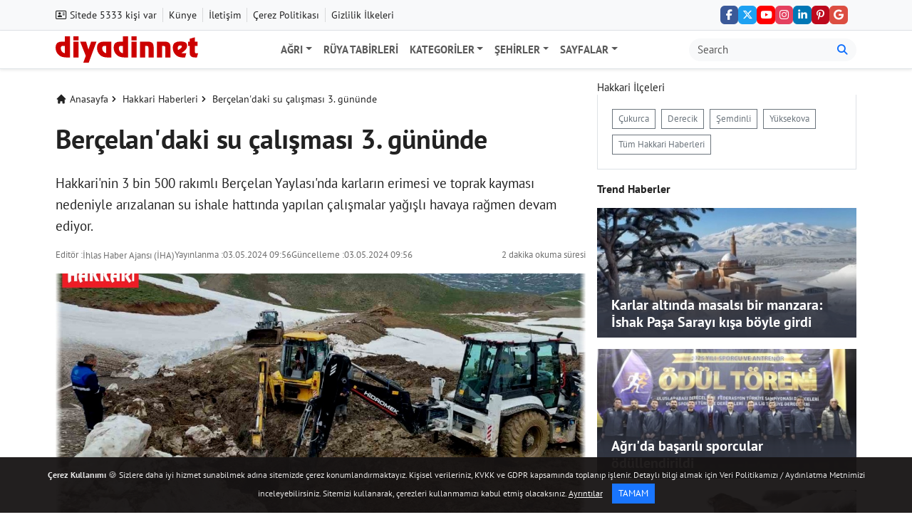

--- FILE ---
content_type: text/html; charset=UTF-8
request_url: https://www.diyadinnet.com/bercelan-daki-su-calismasi-3-gununde-h313513/
body_size: 10627
content:
<!DOCTYPE html>
<html lang="tr">
<head>
<!-- Gerekli meta etiketleri -->
<meta http-equiv="X-UA-Compatible" content="IE=edge"/>
<meta http-equiv="Content-Type" content="text/html; charset=UTF-8"/>
<meta charset="utf-8"/>
<meta name="viewport" content="width=device-width, initial-scale=1"/>
<meta name='robots' content='index, follow, max-image-preview:large, max-snippet:-1, max-video-preview:-1' />
<title>Berçelan'daki su çalışması 3. gününde - Hakkari Haberleri</title>
<meta name="theme-color" content="#ee1c24"/>
<meta name="mobile-web-app-capable" content="yes"/>
<meta name="msapplication-starturl" content="https://www.diyadinnet.com"/>
<meta name="google-site-verification" content="VVS4Crzg2e-7Op_ZHfyIPgg9-e-zhj275Q8YPmlWrAY"/>
<meta name="description" content="Hakkari&#039;nin 3 bin 500 rakımlı Berçelan Yaylası&#039;nda karların erimesi ve toprak kayması nedeniyle arızalanan su ishale hattında yapılan çalışmalar yağışlı havaya rağmen devam ediyor."/>
<link rel="canonical" href="https://www.diyadinnet.com/bercelan-daki-su-calismasi-3-gununde-h313513/"/>
<link rel="amphtml" href="https://www.diyadinnet.com/amp/bercelan-daki-su-calismasi-3-gununde-h313513/"/>
<meta property="og:locale" content="tr_TR"/>
<meta property="og:type" content="article"/>
<meta property="og:title" content="Berçelan&#039;daki su çalışması 3. gününde - Hakkari Haberleri"/>
<meta property="og:description" content="Hakkari&#039;nin 3 bin 500 rakımlı Berçelan Yaylası&#039;nda karların erimesi ve toprak kayması nedeniyle arızalanan su ishale hattında yapılan çalışmalar yağışlı havaya rağmen devam ediyor."/>
<meta property="og:url" content="https://www.diyadinnet.com/bercelan-daki-su-calismasi-3-gununde-h313513/"/>
<meta property="og:site_name" content="Diyadinnet"/>
<meta property="article:publisher" content="https://www.facebook.com/diyadinnetcom"/>
<meta property="article:published_time" content="2024-05-03T09:56:03+03:00"/>
<meta property="og:image" content="https://www.diyadinnet.com/d/news/bercelan-daki-su-calismasi-3-gununde-313513.jpg"/>
<meta property="og:image:width" content="1200"/>
<meta property="og:image:height" content="679"/>
<meta property="og:image:type" content="image/jpeg"/>
<meta name="author" content="İhlas Haber Ajansı (İHA)"/>
<meta name="twitter:card" content="summary_large_image"/>
<meta name="twitter:creator" content="@ihacomtr"/>
<meta name="twitter:site" content="@diyadinnetcom"/>
<meta name="twitter:title" content="Berçelan&#039;daki su çalışması 3. gününde - Hakkari Haberleri"/>
<meta name="twitter:description" content="Hakkari&#039;nin 3 bin 500 rakımlı Berçelan Yaylası&#039;nda karların erimesi ve toprak kayması nedeniyle arızalanan su ishale hattında yapılan çalışmalar yağışlı havaya rağmen devam ediyor."/>
<meta name="twitter:image" content="https://www.diyadinnet.com/d/news/bercelan-daki-su-calismasi-3-gununde-313513.jpg"/>
<meta name="twitter:label1" content="Yazan"/>
<meta name="twitter:data1" content="İhlas Haber Ajansı (İHA)"/>
<meta name="twitter:label2" content="Okuma Süresi"/>
<meta name="twitter:data2" content="2 dakika"/>
<script type="application/ld+json">{"@context":"https://schema.org","@type":"BreadcrumbList","itemListElement":[{"@type":"ListItem","position":1,"item":{"@type":"Thing","@id":"https://www.diyadinnet.com","name":"Anasayfa"}},{"@type":"ListItem","position":2,"item":{"@type":"Thing","@id":"https://www.diyadinnet.com/hakkari-haberleri-42/","name":"Hakkari Haberleri"}},{"@type":"ListItem","position":3,"item":{"@type":"Thing","@id":"https://www.diyadinnet.com/bercelan-daki-su-calismasi-3-gununde-h313513/","name":"Berçelan&#039;daki su çalışması 3. gününde"}}]}</script>
<script type="application/ld+json">{"@context":"https://schema.org","@type":"NewsArticle","headline":"Berçelan&#039;daki su çalışması 3. gününde - Hakkari Haberleri","alternativeHeadline":"","inLanguage":"tr-TR","mainEntityOfPage":{"@type":"WebPage","@id":"https://www.diyadinnet.com/bercelan-daki-su-calismasi-3-gununde-h313513/"},"publisher":{"@type":"NewsMediaOrganization","name":"Diyadinnet","logo":{"@type":"ImageObject","url":"https://www.diyadinnet.com/d/logo.svg","width":316,"height":60}},"dateCreated":"2024-05-03T09:56:03+03:00","datePublished":"2024-05-03T09:56:03+03:00","dateModified":"2024-05-03T09:56:03+03:00","description":"Hakkari&#039;nin 3 bin 500 rakımlı Berçelan Yaylası&#039;nda karların erimesi ve toprak kayması nedeniyle arızalanan su ishale hattında yapılan çalışmalar yağışlı havaya rağmen devam ediyor.","articleBody":"Hakkari&amp;#039;nin 3 bin 500 rakımlı Berçelan Yaylası&amp;#039;nda karların erimesi ve toprak kayması nedeniyle arızalanan su ishale hattında yapılan çalışmalar yağışlı havaya rağmen devam ediyor.HAKKARİ - Kentin içme suyu ihtiyacını sağlayan 450&amp;#039;lik borunun patlaması üzerine belediye ekipleri tarafından başlatılan çalışmalar üçüncü gününe girdi. Yağışlı havaya rağmen başlatılan çalışmalar aralıksız olarak devam ederken, içme suyu arızasının bir kısmının giderildiği ve kentin birçok noktasına su verilmeye başlandığı belirtildi. Karla kaplı yolları açan su arıza ekibi, iş makinelerinin yardımı ile arızaya müdahale etmeye devam ediyor. Yaklaşık 3 gündür çalışma bölgesinde bulunan Su ve Kanalizasyon İşleri Müdürü Davut Güldal, kent merkezine suyun yeniden verilmesi için çalışmaların devam ettiğini belirterek, &amp;quot;Kentin içme suyu ihtiyacını sağlayan 450&amp;#039;lik boru hattının bir kısmındaki arızayı giderdik. Hava muhalefeti nedeniyle yarıda kalan çalışma, havaların düzelmesiyle birlikte yeniden başlayacak. Kentin susuz kalmaması için ekiplerimiz ellerinde geleni yapıyor&amp;quot; dedi.","articleSection":["Hakkari","Çevre"],"wordCount":203,"genre":"news","isFamilyFriendly":true,"publishingPrinciples":"https://www.diyadinnet.com/gizlilik-politikasi.php","typicalAgeRange":"7-","keywords":"Belediye, Hakkari","isAccessibleForFree":true,"image":{"@type":"ImageObject","url":"https://www.diyadinnet.com/d/news/bercelan-daki-su-calismasi-3-gununde-313513.jpg","width":1200,"height":679,"caption":"Berçelan&#039;daki su çalışması 3. gününde"},"thumbnailUrl":"https://www.diyadinnet.com/d/news/bercelan-daki-su-calismasi-3-gununde-313513.jpg","author":{"@type":"Person","name":"İhlas Haber Ajansı (İHA)","honorificPrefix":"","jobTitle":"Ajans","url":"https://www.diyadinnet.com/editor/ihlas-haber-ajansi-iha-4/","image":{"@type":"ImageObject","url":"https://www.diyadinnet.com/images/editor/4.jpg","width":90,"height":90,"caption":"İhlas Haber Ajansı (İHA)"}},"@id":"https://www.diyadinnet.com/bercelan-daki-su-calismasi-3-gununde-h313513/#richSnippet","dateline":"Hakkari, Türkiye, 03 Mayıs 2024","speakable":{"@type":"SpeakableSpecification","cssSelector":[".post-title",".text-2222",".article-text"]}}</script>
<script data-schema="organization" type="application/ld+json">{"@context":"https:\/\/schema.org","@type":"NewsMediaOrganization","name":"Diyadinnet","url":"https:\/\/www.diyadinnet.com","logo":{"@type":"ImageObject","url":"https:\/\/www.diyadinnet.com\/d\/logo.svg","width":"316","height":"60"},"image":["https:\/\/www.diyadinnet.com\/d\/logo.svg"],"sameAs":["https:\/\/www.facebook.com\/diyadinnetcom","https:\/\/x.com\/diyadinnetcom","https:\/\/www.youtube.com\/diyadinnet","https:\/\/www.instagram.com\/diyadinnetcom\/","https:\/\/www.linkedin.com\/company\/diyadinnet","https:\/\/www.pinterest.com\/diyadinnetcom\/","https:\/\/news.google.com\/publications\/CAAqBwgKML3_-Qow-KbnAg"],"address":{"@type":"PostalAddress","streetAddress":"F\u0131rat Mah. 963 Sok. Arat Apt. B. Blok. No:6","addressLocality":"Merkez","addressRegion":"A\u011fr\u0131","postalCode":"04100","addressCountry":"TR"},"telephone":"+90-472-215-20-12","contactPoint":[{"@type":"ContactPoint","telephone":"+90-532-726-3690","contactType":"customer service","areaServed":"TR","availableLanguage":"Turkish"}],"email":"diyadin2@gmail.com"}</script>
<script async src="https://pagead2.googlesyndication.com/pagead/js/adsbygoogle.js?client=ca-pub-5596045070929607" crossorigin="anonymous"></script>
<link rel="shortcut icon" href="/favicon.ico" type="image/x-icon"/>
<link rel="apple-touch-icon" href="/iconv5/apple-touch-icon-57x57.png"/>
<link rel="apple-touch-icon" sizes="57x57" href="/iconv5/apple-touch-icon-57x57.png"/>
<link rel="apple-touch-icon" sizes="72x72" href="/iconv5/apple-touch-icon-72x72.png"/>
<link rel="apple-touch-icon" sizes="76x76" href="/iconv5/apple-touch-icon-76x76.png"/>
<link rel="apple-touch-icon" sizes="114x114" href="/iconv5/apple-touch-icon-114x114.png"/>
<link rel="apple-touch-icon" sizes="120x120" href="/iconv5/apple-touch-icon-120x120.png"/>
<link rel="apple-touch-icon" sizes="144x144" href="/iconv5/apple-touch-icon-144x144.png"/>
<link rel="apple-touch-icon" sizes="152x152" href="/iconv5/apple-touch-icon-152x152.png"/>
<link rel="apple-touch-icon" sizes="180x180" href="/iconv5/apple-touch-icon-180x180.png"/>
<link rel="apple-touch-icon" sizes="192x192" href="/iconv5/apple-touch-icon-192x192.png"/>
<link rel="apple-touch-icon" sizes="512x512" href="/iconv5/apple-touch-icon-512x512.png"/>
<meta http-equiv="x-dns-prefetch-control" content="on"/>
<link rel="dns-prefetch" href="https://ad.doubleclick.net"/>
<link rel="preconnect" href="https://fonts.googleapis.com"/>
<link rel="preconnect" href="https://fonts.gstatic.com" crossorigin/>
<link rel="dns-prefetch" href="https://ssl.google-analytics.com"/>
<link rel="dns-prefetch" href="https://pagead2.googlesyndication.com"/>
<link rel="dns-prefetch" href="https://stats.g.doubleclick.net"/>
<link rel="dns-prefetch" href="https://www.googletagservices.com/"/>
<link rel="dns-prefetch" href="https://tpc.googlesyndication.com"/>
<link rel="dns-prefetch" href="https://securepubads.g.doubleclick.net/"/>
<link rel="dns-prefetch" href="https://adservice.google.com/"/>
<link rel="dns-prefetch" href="https://www.google.com/"/>
<link rel="dns-prefetch" href="https://googleads.g.doubleclick.net/"/>
<link rel="manifest" href="https://www.diyadinnet.com/manifest.json"/>
<!-- Libraries Stylesheet -->
<!-- Font Awesome -->
<link rel="stylesheet" href="https://cdnjs.cloudflare.com/ajax/libs/font-awesome/6.6.0/css/all.min.css" integrity="sha512-Kc323vGBEqzTmouAECnVceyQqyqdsSiqLQISBL29aUW4U/M7pSPA/gEUZQqv1cwx4OnYxTxve5UMg5GT6L4JJg==" crossorigin="anonymous" referrerpolicy="no-referrer"/>
<style>
@font-face {
  font-display: swap;
  font-family: 'PT Sans';
  font-style: normal;
  font-weight: 400;
  src: url('https://www.diyadinnet.com/themes/diyadinnet-v30/style/font/pt-sans-v18-latin_latin-ext-regular.woff2') format('woff2');
}
@font-face {
  font-display: swap;
  font-family: 'PT Sans';
  font-style: normal;
  font-weight: 700;
  src: url('https://www.diyadinnet.com/themes/diyadinnet-v30/style/font/pt-sans-v18-latin_latin-ext-700.woff2') format('woff2');
}
</style>
<link rel="preload" as="style" href="https://www.diyadinnet.com/themes/diyadinnet-v30/style/style.css"/>
<link rel="stylesheet" type="text/css" media='all' href="https://www.diyadinnet.com/themes/diyadinnet-v30/style/style.css"/>
<script src="https://ajax.googleapis.com/ajax/libs/jquery/3.7.1/jquery.min.js"></script>
</head>
<body class="d-flex flex-column min-vh-100">
<header class="header">
<div class="top-header d-none d-lg-block border-bottom bg-body-tertiary">
<div class="container">
<div class="d-flex align-items-center justify-content-between">
<ul class="list-unstyled d-flex align-items-center pe-2 py-2 m-0 font-14">
<li>
<i class="fa-regular fa-address-card" aria-hidden="true"></i>
Sitede 5333 kişi var
</li>
<li class="top-bar-menu-border-custom-left">
<a class=" topbar-text" href="/kunye-z1/" title="Künye">Künye</a>
</li>
<li class="top-bar-menu-border-custom-left">
<a class=" topbar-text" href="/iletisim-z1/" title="İletişim">İletişim</a>
</li>
<li class="top-bar-menu-border-custom-left">
<a class=" topbar-text" href="/cerez-politikasi.php" title="Çerez Politikası">Çerez Politikası</a>
</li>
<li class="top-bar-menu-border-custom-left">
<a class=" topbar-text" href="/gizlilik-politikasi.php" title="Gizlilik İlkeleri">Gizlilik İlkeleri</a>
</li>
</ul>
<div class="d-flex align-items-center px-2">
<div class="position-relative">
<ul class="list-unstyled d-flex align-items-center list-unstyled px-1 py-2 gap-2 m-0">
<li><a href="https://www.facebook.com/diyadinnetcom" class="btn btn-icon-top bg-facebook rounded d-flex justify-content-center align-items-center" target="_blank" rel="noreferrer noopener" aria-label="Facebook">
<i class="fab fa-facebook-f" aria-hidden="true"></i>
</a></li>
<li><a href="https://x.com/diyadinnetcom" class="btn btn-icon-top bg-twitter rounded d-flex justify-content-center align-items-center" target="_blank" rel="noreferrer noopener" aria-label="Twitter (X)">
<i class="fab fa-x-twitter" aria-hidden="true"></i>
</a></li>
<li><a href="https://www.youtube.com/diyadinnet" class="btn btn-icon-top bg-youtube rounded d-flex justify-content-center align-items-center" target="_blank" rel="noreferrer noopener" aria-label="YouTube">
<i class="fab fa-youtube" aria-hidden="true"></i>
</a></li>
<li><a href="https://www.instagram.com/diyadinnetcom/" class="btn btn-icon-top bg-instagram rounded d-flex justify-content-center align-items-center" target="_blank" rel="noreferrer noopener" aria-label="Instagram">
<i class="fab fa-instagram" aria-hidden="true"></i>
</a></li>
<li><a href="https://www.linkedin.com/company/diyadinnet" class="btn btn-icon-top bg-linkedin rounded d-flex justify-content-center align-items-center" target="_blank" rel="noreferrer noopener" aria-label="LinkedIn">
<i class="fab fa-linkedin-in" aria-hidden="true"></i>
</a></li>
<li><a href="https://www.pinterest.com/diyadinnetcom/" class="btn btn-icon-top bg-pinterest rounded d-flex justify-content-center align-items-center" target="_blank" rel="noreferrer noopener" aria-label="Pinterest">
<i class="fab fa-pinterest-p" aria-hidden="true"></i>
</a></li>
<li><a href="https://news.google.com/publications/CAAqBwgKML3_-Qow-KbnAg" class="btn btn-icon-top bg-google rounded" target="_blank" rel="noreferrer noopener" aria-label="Google News">
<i class="fab fa-google" aria-hidden="true"></i>
</a></li>
</div>
</div>
</div>
</div>
</div>
</div>

<nav class="main-menu navbar navbar-expand-lg bg-white border-bottom shadow-sm" aria-label="Ana menü">
<div class="container">
<div>
<a class="navbar-brand p-0" href="https://www.diyadinnet.com/" title="Anasayfa">
<img id="siteLogo" src="https://www.diyadinnet.com/d/logo.svg" alt="Diyadinnet" class="nav-logo ms-1 ms-lg-0" width="200" height="38" loading="eager" />
</a>
</div>
<button class="navbar-toggler" type="button" data-bs-toggle="collapse" data-bs-target="#mainNavbar" aria-controls="mainNavbar" aria-expanded="false" aria-label="Navigasyonu aç/kapat">
<span class="navbar-toggler-icon"></span>
</button>
<div class="collapse navbar-collapse" id="mainNavbar">
<ul class="navbar-nav mx-auto mb-2 mb-lg-0 fw-bold">
<!-- Ağrı Menüsü -->
<li class="nav-item dropdown">
<a class="nav-link text-uppercase dropdown-toggle" href="#" id="agriDropdown" role="button" data-bs-toggle="dropdown" aria-expanded="false">Ağrı</a>
<ul class="dropdown-menu" aria-labelledby="agriDropdown">
<li>
<a class="dropdown-item" href="/agri-haberleri-1/" title="Son Dakika Ağrı Haberleri">Ağrı Haberleri</a>
</li>
<li>
<a class="dropdown-item" href="/diyadin-haberleri-2/" title="Son Dakika Diyadin Haberleri">Diyadin Haberleri</a>
</li>
<li>
<a class="dropdown-item" href="/dogubayazit-haberleri-3/" title="DOĞUBAYAZIT"><span class="whitespace-nowrap">DOĞUBAYAZIT</span></a>
</li>
<li>
<a class="dropdown-item" href="/patnos-haberleri-4/" title="PATNOS"><span class="whitespace-nowrap">PATNOS</span></a>
</li>
<li>
<a class="dropdown-item" href="/tutak-haberleri-6/" title="TUTAK"><span class="whitespace-nowrap">TUTAK</span></a>
</li>
<li>
<a class="dropdown-item" href="/eleskirt-haberleri-5/" title="Son Dakika Eleşkirt Haberleri">Eleşkirt Haberleri</a>
</li>
<li>
<a class="dropdown-item" href="/hamur-haberleri-7/" title="Son Dakika Hamur Haberleri">Hamur Haberleri</a>
</li>
<li>
<a class="dropdown-item" href="/taslicay-haberleri-8/" title="Son Dakika Taşlıçay Haberleri">Taşlıçay Haberleri</a>
</li>
</ul>
</li>
<!-- Diğer Statik Sayfalar ve Dropdown Menüler -->
<li class="nav-item">
<a class="nav-link text-uppercase" href="/Ruya-Tabirleri">Rüya Tabirleri</a>
</li>
<!-- Kategoriler -->
<li class="nav-item dropdown">
<a class="nav-link text-uppercase dropdown-toggle" href="#" id="kategoriDropdown" role="button" data-bs-toggle="dropdown" aria-expanded="false">Kategoriler</a>
<ul class="dropdown-menu" aria-labelledby="kategoriDropdown">
<li>
<a class="dropdown-item" href="/h-47-asayi%C5%9F-haberleri-1">Asayiş</a>
</li>
<li>
<a class="dropdown-item" href="/h-29-bilim-teknoloji-haberleri-1">Bilim Teknoloji</a>
</li>
<li>
<a class="dropdown-item" href="/h-19-%C3%A7evre-haberleri-1">Çevre</a>
</li>
<li>
<a class="dropdown-item" href="/h-22-e%C4%9Fitim-haberleri-1">Eğitim</a>
</li>
<li>
<a class="dropdown-item" href="/h-23-ekonomi-haberleri-1">Ekonomi</a>
</li>
<li>
<a class="dropdown-item" href="/h-24-g%C3%BCncel-haberleri-1">Güncel</a>
</li>
<li>
<a class="dropdown-item" href="/h-26-k%C3%BClt%C3%BCr-sanat-haberleri-1">Kültür Sanat</a>
</li>
<li>
<a class="dropdown-item" href="/h-46-magazin-haberleri-1">Magazin</a>
</li>
<li>
<a class="dropdown-item" href="/h-31-politika-haberleri-1">Politika</a>
</li>
<li>
<a class="dropdown-item" href="/h-6-sa%C4%9Fl%C4%B1k-haberleri-1">Sağlık</a>
</li>
<li>
<a class="dropdown-item" href="/h-32-d%C3%BCnya-haberleri-1">Dünya</a>
</li>
<li>
<a class="dropdown-item" href="/h-28-spor-haberleri-1">Spor</a>
</li>
<li>
<a class="dropdown-item" href="/h-34-ya%C5%9Fam-haberleri-1">Yaşam</a>
</li>
</ul>
</li>
<!-- Şehirler -->
<li class="nav-item dropdown">
<a class="nav-link text-uppercase dropdown-toggle" href="#" id="sehirDropdown" role="button" data-bs-toggle="dropdown" aria-expanded="false">Şehirler</a>
<ul class="dropdown-menu" aria-labelledby="sehirDropdown">
<li>
<a class="dropdown-item" href="/ardahan-haberleri-231/" title="Son Dakika Ardahan Haberleri">Ardahan Haberleri</a>
</li>
<li>
<a class="dropdown-item" href="/bingol-haberleri-118/" title="Son Dakika Bingöl Haberleri">Bingöl Haberleri</a>
</li>
<li>
<a class="dropdown-item" href="/bitlis-haberleri-51/" title="Son Dakika Bitlis Haberleri">Bitlis Haberleri</a>
</li>
<li>
<a class="dropdown-item" href="/elazig-haberleri-20/" title="Son Dakika Elazığ Haberleri">Elazığ Haberleri</a>
</li>
<li>
<a class="dropdown-item" href="/erzincan-haberleri-33/" title="Son Dakika Erzincan Haberleri">Erzincan Haberleri</a>
</li>
<li>
<a class="dropdown-item" href="/erzurum-haberleri-25/" title="Son Dakika Erzurum Haberleri">Erzurum Haberleri</a>
</li>
<li>
<a class="dropdown-item" href="/hakkari-haberleri-42/" title="Son Dakika Hakkari Haberleri">Hakkari Haberleri</a>
</li>
<li>
<a class="dropdown-item" href="/igdir-haberleri-122/" title="Son Dakika Iğdır Haberleri">Iğdır Haberleri</a>
</li>
<li>
<a class="dropdown-item" href="/kars-haberleri-45/" title="Son Dakika Kars Haberleri">Kars Haberleri</a>
</li>
<li>
<a class="dropdown-item" href="/malatya-haberleri-150/" title="Son Dakika Malatya Haberleri">Malatya Haberleri</a>
</li>
<li>
<a class="dropdown-item" href="/mus-haberleri-482/" title="Son Dakika Muş Haberleri">Muş Haberleri</a>
</li>
<li>
<a class="dropdown-item" href="/tunceli-haberleri-39/" title="Son Dakika Tunceli Haberleri">Tunceli Haberleri</a>
</li>
<li>
<a class="dropdown-item" href="/van-haberleri-35/" title="Son Dakika Van Haberleri">Van Haberleri</a>
</li>
</ul>
</li>
<!-- Sayfalar -->
<li class="nav-item dropdown">
<a class="nav-link text-uppercase dropdown-toggle" href="#" id="navbarDropdown" role="button" data-bs-toggle="dropdown" aria-expanded="false">Sayfalar</a>
<ul class="dropdown-menu" aria-labelledby="navbarDropdown">
<li>
<a class="dropdown-item" href="/r%C3%BCya-tabirleri-s%C3%B6zl%C3%BC%C4%9F%C3%BC">Rüya Tabirleri Sözlüğü</a>
</li>
<li>
<a class="dropdown-item" href="/kadinlara-ozel/">Kadın</a>
</li>
<li>
<a class="dropdown-item" href="/bilgi">Bilgi</a>
</li>
<li>
<hr class="dropdown-divider">
</li>
<li>
<a class="dropdown-item" href="/saglik/">Sağlık</a>
</li>
<li>
<a class="dropdown-item" href="/Bolgeler/">Bölgemiz</a>
</li>
</ul>
</li>
</ul>
<!-- Arama Kutusu -->
<form class="order-lg-last d-flex" role="search" action="/bul.php" aria-label="Site içi arama">
<div class="input-group ms-auto d-flex">
<input required class="form-control border-0 bg-light rounded-start-pill" name="q" type="text" placeholder="Search" aria-label="Arama kutusu">
<button class="input-group-text bg-light border-0 rounded-end-pill" type="submit" aria-label="Ara">
<i class="fa fa-search text-primary" aria-hidden="true"></i>
</button>
</div>
</form>
</div>
</div>
</nav>
</header>
<main class="index">
<div class="container mt-3">
<div class="row">
<div class="col-12 col-lg-8 content">
<article id="the-post">

<div class="my-3 rounded d-flex align-items-start">
    <ul class="list-unstyled d-flex align-items-center gap-2 mb-0 text-sm">
        <li class="d-inline-flex align-items-center">
            <a href="https://www.diyadinnet.com"
               title="Anasayfa"
               class="d-inline-flex align-items-center text-decoration-none">
                <svg aria-hidden="true" width="16" height="16" class="me-1" fill="currentColor" viewBox="0 0 20 20">
                    <path d="M10.707 2.293a1 1 0 00-1.414 0l-7 7a1 1 0 001.414 1.414L4 10.414V17a1 1 0 001 1h2a1 1 0 001-1v-2a1 1 0 011-1h2a1 1 0 011 1v2a1 1 0 001 1h2a1 1 0 001-1v-6.586l.293.293a1 1 0 001.414-1.414l-7-7z"/>
                </svg>
                Anasayfa
            </a>
        </li>

        <li class="d-inline-flex align-items-center">
            <a href="https://www.diyadinnet.com/hakkari-haberleri-42/"
               title="Hakkari Haberleri"
               class="d-inline-flex align-items-center text-decoration-none">
                <svg aria-hidden="true" width="16" height="16" fill="currentColor" viewBox="0 0 20 20">
                    <path fill-rule="evenodd" d="M7.293 14.707a1 1 0 010-1.414L10.586 10 7.293 6.707a1 1 0 011.414-1.414l4 4a1 1 0 010 1.414l-4 4a1 1 0 01-1.414 0z" clip-rule="evenodd"/>
                </svg>
                <span class="ms-1">Hakkari Haberleri</span>
            </a>
        </li>

        <li class="d-none d-md-inline-flex align-items-center">
            <a href="https://www.diyadinnet.com/bercelan-daki-su-calismasi-3-gununde-h313513/"
               title="Berçelan&#039;daki su çalışması 3. gününde"
               class="d-inline-flex align-items-center text-decoration-none">
                <svg aria-hidden="true" width="16" height="16" fill="currentColor" viewBox="0 0 20 20">
                    <path fill-rule="evenodd" d="M7.293 14.707a1 1 0 010-1.414L10.586 10 7.293 6.707a1 1 0 011.414-1.414l4 4a1 1 0 010 1.414l-4 4a1 1 0 01-1.414 0z" clip-rule="evenodd"/>
                </svg>
                <span class="ms-1">Berçelan'daki su çalışması 3. gününde</span>
            </a>
        </li>

    </ul>
</div>
<div class="bg-white pb-3 rounded">

<h1 class="post-title headline">Berçelan'daki su çalışması 3. gününde</h1>
<h2 class="lead text-lg-start description">Hakkari&#039;nin 3 bin 500 rakımlı Berçelan Yaylası&#039;nda karların erimesi ve toprak kayması nedeniyle arızalanan su ishale hattında yapılan çalışmalar yağışlı havaya rağmen devam ediyor.</h2>
<div class="d-flex align-items-center justify-content-between flex-wrap gap-1 gap-md-2 text-333">
    <div class="d-flex flex-row flex-wrap column-gap-3 row-gap-1">

        <div class="d-flex align-items-center">
            <p class="d-none d-md-block text-12 flex-grow-1 mb-0 text-fade">Editör :</p>
            <p class="mb-0">
                <a class="text-decoration-none text-12 text-333 text-fade" href="https://www.diyadinnet.com/editor/ihlas-haber-ajansi-iha-4/">İhlas Haber Ajansı (İHA)</a>
            </p>
        </div>

        <div class="d-flex align-items-center">
            <p class="d-none d-md-block text-12 flex-grow-1 mb-0 text-fade">Yayınlanma :</p>
            <p class="text-12 text-fade mb-0">03.05.2024 09:56</p>
        </div>

        <div class="d-flex align-items-center">
            <p class="text-12 flex-grow-1 mb-0 text-fade">Güncelleme :</p>
            <p class="text-12 text-fade mb-0">03.05.2024 09:56</p>
        </div>

    </div>

    <div class="d-flex align-items-center mt-1 mt-md-0">
        <p class="text-12 mb-0 text-fade">
            2 dakika okuma süresi
        </p>
    </div>
</div>
</div>
<figure class="article-image">
  <div class="imgc image">
    <img 
      src="https://www.diyadinnet.com/d/news/bercelan-daki-su-calismasi-3-gununde-313513.jpg" 
      alt="Berçelan&#039;daki su çalışması 3. gününde" 
      class="img-fluid w-100 object-fit-cover"
      loading="eager"
      decoding="sync"
      fetchpriority="high">
  </div>
</figure>

<div id="share-buttons-top" class="border-bottom shadow-sm bg-light px-2 py-2 d-print-none">
  <div class="d-flex justify-content-between align-items-center">
    <ul class="list-inline d-flex align-items-center me-auto mb-0">

      <li class="list-inline-item">
        <a href="https://www.facebook.com/sharer/sharer.php?u=https://www.diyadinnet.com/bercelan-daki-su-calismasi-3-gununde-h313513/"
           class="customer share btn btn-sm rounded p-2 d-inline-flex align-items-center justify-content-center social-facebook btn-primary"
           title="Facebook'ta Paylaş"
           target="_blank"
           rel="noreferrer nofollow noopener external">
          <i class="fab fa-facebook-f"></i>
        </a>
      </li>

      <li class="list-inline-item">
        <a href="https://twitter.com/intent/tweet?text=Ber%C3%A7elan%27daki+su+%C3%A7al%C4%B1%C5%9Fmas%C4%B1+3.+g%C3%BCn%C3%BCnde+-+Hakkari+Haberleri %40diyadinnetcom&url=https://www.diyadinnet.com/bercelan-daki-su-calismasi-3-gununde-h313513/"
           class="customer share btn btn-sm rounded p-2 d-inline-flex align-items-center justify-content-center social-twitter btn-dark"
           title="Twitter'da Paylaş"
           target="_blank"
           rel="noreferrer nofollow noopener external">
          <i class="fab fa-x-twitter"></i>
        </a>
      </li>

      <li class="list-inline-item">
        <a href="https://wa.me/?text=https://www.diyadinnet.com/bercelan-daki-su-calismasi-3-gununde-h313513/"
           class="customer share btn btn-sm rounded p-2 d-inline-flex align-items-center justify-content-center social-whatsapp btn-success"
           title="Whatsapp'ta Paylaş"
           target="_blank"
           rel="noreferrer nofollow noopener external">
          <i class="fab fa-whatsapp"></i>
        </a>
      </li>

      <li class="list-inline-item dropdown">
        <a role="button"
           class="btn btn-sm btn-warning rounded p-2 d-inline-flex align-items-center justify-content-center"
           data-bs-toggle="dropdown"
           title="Daha Fazla Paylaşım">
          <i class="fa fa-plus"></i>
        </a>
        <ul class="dropdown-menu dropdown-menu-end border-0 shadow">

          <li>
            <a style="color:#0a66c2"
               class="dropdown-item customer share"
               href="https://www.linkedin.com/shareArticle?mini=true&url=https://www.diyadinnet.com/bercelan-daki-su-calismasi-3-gununde-h313513/&title=Ber%C3%A7elan%27daki+su+%C3%A7al%C4%B1%C5%9Fmas%C4%B1+3.+g%C3%BCn%C3%BCnde+-+Hakkari+Haberleri"
               target="_blank"
               rel="noreferrer nofollow noopener external"
               title="Linkedin">
              <i class="fab fa-linkedin me-2"></i>Linkedin
            </a>
          </li>

          <li>
            <a style="color:#bd081c"
               class="dropdown-item customer share"
               href="https://pinterest.com/pin/create/button/?url=https://www.diyadinnet.com/bercelan-daki-su-calismasi-3-gununde-h313513/&description=Ber%C3%A7elan%27daki+su+%C3%A7al%C4%B1%C5%9Fmas%C4%B1+3.+g%C3%BCn%C3%BCnde+-+Hakkari+Haberleri&media=https://www.diyadinnet.com/d/news/bercelan-daki-su-calismasi-3-gununde-313513.jpg"
               target="_blank"
               rel="noreferrer nofollow noopener external"
               title="Pinterest">
              <i class="fab fa-pinterest me-2"></i>Pinterest
            </a>
          </li>

          <li>
            <a style="color:#0088cc"
               class="dropdown-item customer share"
               href="https://t.me/share/url?url=https://www.diyadinnet.com/bercelan-daki-su-calismasi-3-gununde-h313513/&text=Ber%C3%A7elan%27daki+su+%C3%A7al%C4%B1%C5%9Fmas%C4%B1+3.+g%C3%BCn%C3%BCnde+-+Hakkari+Haberleri"
               target="_blank"
               rel="noreferrer nofollow noopener external"
               title="Telegram">
              <i class="fab fa-telegram-plane me-2"></i>Telegram
            </a>
          </li>

        </ul>
      </li>
    </ul>

    <div class="d-flex align-items-center">
      <a href="#" class="KucukYazi rounded p-2 bg-white shadow-sm border fw-bold text-dark me-1" title="Metin boyutunu küçült">
        A<sup>-</sup>
      </a>
      <a href="#" class="BuyukYazi rounded p-2 bg-white shadow-sm border fw-bold text-dark me-1" title="Metin boyutunu büyüt">
        A<sup>+</sup>
      </a>
      <a href="https://news.google.com/publications/CAAqBwgKML3_-Qow-KbnAg?hl=tr&gl=TR&ceid=TR%3Atr" target="_blank" title="Google News Abone Ol">
        <img src="/images/google-news-icon.svg" class="img-fluid" width="34" height="34" loading="lazy" alt="Google News">
      </a>
    </div>

  </div>
</div>
<div class="card border-0 rounded-0 mb-3"><div class="article-text container-padding p-3 border" property="articleBody">
<p><a class="tag-entry-link" href="/hakkari-haberleri-42/" title="Hakkari">Hakkari</a>&#039;nin 3 bin 500 rakımlı Berçelan Yaylası&#039;nda karların erimesi ve toprak kayması nedeniyle arızalanan su ishale hattında yapılan çalışmalar yağışlı havaya rağmen devam ediyor.</p>
<p><span class="fw-bold">Hakkâri</span> - Kentin içme suyu ihtiyacını sağlayan 450&#039;lik borunun patlaması üzerine belediye ekipleri tarafından başlatılan çalışmalar üçüncü gününe girdi. Yağışlı havaya rağmen başlatılan çalışmalar aralıksız olarak devam ederken, içme suyu arızasının bir kısmının giderildiği ve kentin birçok noktasına su verilmeye başlandığı belirtildi. Karla kaplı yolları açan su arıza ekibi, iş makinelerinin yardımı ile arızaya müdahale etmeye devam ediyor.</p>
<p>Yaklaşık 3 gündür çalışma bölgesinde bulunan Su ve Kanalizasyon İşleri Müdürü Davut Güldal, kent merkezine suyun yeniden verilmesi için çalışmaların devam ettiğini belirterek, &quot;Kentin içme suyu ihtiyacını sağlayan 450&#039;lik boru hattının bir kısmındaki arızayı giderdik. Hava muhalefeti nedeniyle yarıda kalan çalışma, havaların düzelmesiyle birlikte yeniden başlayacak. Kentin susuz kalmaması için ekiplerimiz ellerinde geleni yapıyor&quot; dedi.</p>
<div class="text-sm py-2">İHA </div>
</div></div><div class="py-2"><a href="/bilgi-1237-belediye" rel="external" class="pr-2" title="Belediye"><span class="btn btn-outline-secondary btn-sm mb-2 rounded-1"># Belediye</span></a>
<a href="/hakkari-haberleri-42/" rel="external" class="pr-2" title="Hakkari"><span class="btn btn-outline-secondary btn-sm mb-2 rounded-1"># Hakkari</span></a>

</div><div class="alert alert-primary mt-3 d-print-none font-14 font-md-12" role="alert"><span>
Diyadinnet.com olarak, Hakkari haberinin içeriğini herhangi bir şekilde değiştirmeden, abonesi olduğumuz <a href="https://www.aa.com.tr/" class="alert-link" rel="noopener noreferrer">Anadolu Ajansı</a> ve <a href="https://www.iha.com.tr/" class="alert-link" rel="noopener noreferrer">İhlas Haber Ajansı (İHA)'dan</a> aldığımız haliyle sizlere sunuyoruz. Hakkari Haberleri kategorisindeki bu haberin doğruluğu ve güvenilirliği ile ilgili tüm hukuki sorumluluk ilgili haber ajanslarına aittir..
</span></div><div class="alert alert-warning d-print-none font-14 font-md-12" role="alert">
<ul class="mb-0">
<li>Diyadinnet.com olarak, sizlere en güncel ve doğru haberleri sunmayı ilke ediniyoruz. Hakkari'deki  sondakika tüm Güncel Belediye, Hakkari ve Berçelan'daki su çalışması 3. gününde haberine buradan ulaşın!</li>
<li>Diyadinnet.com'u daha da geliştirmek için sizden gelen geri bildirimler bizim için çok önemlidir. Haberlerimizin içeriğiyle ilgili herhangi bir endişe, öneri veya sorunuz olursa lütfen bizimle <a href="https://www.diyadinnet.com/iletisim-z1/" class="alert-link">iletişime</a> geçmekten çekinmeyin.</li>
<li>Haberle ilgili yorumlarınızı ve düşüncelerinizi aşağıdaki yorum bölümünde paylaşabilirsiniz.</li>
<li>Bu haberi beğendiyseniz, lütfen sosyal medya hesaplarınızda paylaşarak sevdiklerinizin de haberdar olmasını sağlayabilirsiniz.</li>
</ul>
</div>
</article>
<!-- News Detail End -->

<div class="author-box my-3 p-3 bg-white d-print-none border">
    <div class="d-flex">
        <div class="flex-shrink-0">
            <a href="/editor/ihlas-haber-ajansi-iha-4/" title="İhlas Haber Ajansı (İHA)">
                <img 
                    class="img-fluid rounded-circle lazyload"
                    width="96"
                    height="96"
                    src="/images/lazysizes.min.jpg"
                    data-src="/images/editor/4.jpg"
                    alt="İhlas Haber Ajansı (İHA)"
                    loading="lazy">
            </a>
        </div>

        <div class="flex-grow-1 align-self-center ms-3">
            <div class="text-dark small text-uppercase">Editör Hakkında</div>

            <div class="h4 mb-1">
                <a href="/editor/ihlas-haber-ajansi-iha-4/" title="İhlas Haber Ajansı (İHA)">İhlas Haber Ajansı (İHA)</a>
            </div>

            <div class="text-secondary small mb-2 show-all-text">Diyadinnet.com olarak, İhlas Haber Ajansı ile işbirliği içindeyiz. Bu sayede, Bölgemiz ve Türkiye'nin dört bir yanından gelen anlık haberlere kolayca ulaşıyoruz. Güvenilir bilgi kaynaklarıyla, geniş bir haber yelpazesini doğru ve hızlı bir şekilde okuyucularımıza sunuyoruz.</div>

            <div class="social-buttons d-flex justify-content-start">
                <a href="mailto:halklailiskiler@iha.com.tr" 
                   class="btn btn-outline-dark btn-sm me-1 rounded-1"
                   title="E-Mail"
                   target="_blank">
                    <i class="fa fa-envelope"></i>
                </a>
                <a href="https://twitter.com/ihacomtr" 
                   class="btn btn-outline-dark btn-sm me-1 rounded-1"
                   title="Twitter"
                   target="_blank" 
                   rel="nofollow noopener">
                    <i class="fa-brands fa-twitter"></i>
                </a>
            </div>
        </div>
    </div>
</div><div class="post-components">
</div><div class="page-load-status d-print-none">
<div class="d-flex justify-content-center align-items-center infinite-scroll-request">
<!-- Bootstrap 5 Spinner -->
<div class="spinner-border text-primary" role="status" aria-hidden="true"></div>
<span class="ms-2">Loading...</span>
</div>
</div>
</div>
<aside class="sidebar col-12 col-lg-4 d-print-none" aria-label="Birincil Kenar Çubuğu">
<div class="theiaStickySidebar">	<!-- İlçe Start -->
<div class="aside__tags mb-3">
<div class="aside__section-title section-title mb-0">
<div class="aside__title m-0 the-subtitle">Hakkari İlçeleri</div>
</div>
<div class="aside__tags-list bg-white border border-top-0 p-3">
<div class="aside__tags-wrapper d-flex flex-wrap">
<a class="aside__tag btn btn-sm btn-outline-secondary m-1" href="/cukurca-haberleri-282/" title="Çukurca Haberleri">Çukurca</a>
<a class="aside__tag btn btn-sm btn-outline-secondary m-1" href="/derecik-haberleri-865/" title="Derecik Haberleri">Derecik</a>
<a class="aside__tag btn btn-sm btn-outline-secondary m-1" href="/semdinli-haberleri-153/" title="Şemdinli Haberleri">Şemdinli</a>
<a class="aside__tag btn btn-sm btn-outline-secondary m-1" href="/yuksekova-haberleri-152/" title="Yüksekova Haberleri">Yüksekova</a>
<a class="aside__tag btn btn-sm btn-outline-secondary m-1" href="/hakkari-haberleri-42/">Tüm Hakkari Haberleri</a>
</div>
</div>
</div>
<!-- Popular News Start -->
<div class="aside__popular-news mb-3 d-none d-lg-block" data-url="/json_trend.php">
<div class="aside__section-title section-title mb-0">
<div class="aside__title m-0 font-16 fw-semibold">Trend Haberler</div>
</div>
<div class="aside__news-list aside__news-list--ajax bg-white pt-3" style="min-height:1008px">
<span class="text-center h5 fw-bold d-block text-muted">Yükleniyor...</span>
</div>
</div>
<!-- Popular News End --></div>
</aside>
</div>
</div>
</main>
<!-- Footer Start -->
<footer class="site-footer dark-skin dark-widgetized-area d-print-none">
  <div class="footer-widgets-container">
    <div class="container py-1 text-13"><div class="footer-widget-area "><div class="row text-start">
        <div class="col-6 col-md">
          <ul class="list-unstyled text-13">
			<li><a href="/ardahan-haberleri-231/">Ardahan</a></li>
<li><a href="/bingol-haberleri-118/">Bingöl</a></li>
<li><a href="/bitlis-haberleri-51/">Bitlis</a></li>
<li><a href="/elazig-haberleri-20/">Elazığ</a></li>
<li><a href="/erzincan-haberleri-33/">Erzincan</a></li>
          </ul>
        </div>
        <div class="col-6 col-md">
          <ul class="list-unstyled text-13">
		  <li><a href="/erzurum-haberleri-25/">Erzurum</a></li>
<li><a href="/hakkari-haberleri-42/">Hakkari</a></li>
<li><a href="/igdir-haberleri-122/">Iğdır</a></li>
<li><a href="/kars-haberleri-45/">Kars</a></li>
<li><a href="/malatya-haberleri-150/">Malatya</a></li>
 
          </ul>
        </div>
        <div class="col-6 col-md">
          <ul class="list-unstyled text-13">
<li><a href="/mus-haberleri-482/">Muş</a></li>
<li><a href="/tunceli-haberleri-39/">Tunceli</a></li>
<li><a href="/van-haberleri-35/">Van</a></li>
<li><a href="/Bolgeler/">Bölgemiz</a></li>
<li><a href="/h-34-ya%C5%9Fam-haberleri-1">Yaşam</a></li>
          </ul>
        </div>
        <div class="col-6 col-md">
          <ul class="list-unstyled text-13">
<li><a href="/h-47-asayi%C5%9F-haberleri-1">Asayiş</a></li>
<li><a href="/h-29-bilim-teknoloji-haberleri-1">Bilim Teknoloji</a></li>
<li><a href="/h-19-%C3%A7evre-haberleri-1">Çevre</a></li>
<li><a href="/h-22-e%C4%9Fitim-haberleri-1">Eğitim</a></li>
<li><a href="/h-23-ekonomi-haberleri-1">Ekonomi</a></li>
<li><a href="/h-28-spor-haberleri-1">Spor</a></li>
          </ul>
        </div>
        <div class="col-6 col-md">
          <ul class="list-unstyled text-13">
<li><a href="/h-24-g%C3%BCncel-haberleri-1">Güncel</a></li>
<li><a href="/h-26-k%C3%BClt%C3%BCr-sanat-haberleri-1">Kültür Sanat</a></li>
<li><a href="/h-46-magazin-haberleri-1">Magazin</a></li>
<li><a href="/h-31-politika-haberleri-1">Politika</a></li>
<li><a href="/h-6-sa%C4%9Fl%C4%B1k-haberleri-1">Sağlık</a></li>
<li><a href="/h-32-d%C3%BCnya-haberleri-1">Dünya</a></li>
</ul>
        </div>
      </div></div>
	  
	  <div class="footer-widget-container"></div>      <!-- Sosyal Medya -->
<div class="footer-widget-area  mt-4"><div class="row">
        <div class="col-12 d-flex flex-wrap gap-2 justify-content-center">
          <a href="https://www.facebook.com/diyadinnetcom" class="social-icon facebook" target="_blank" rel="noreferrer noopener">
    <i class="fab fa-facebook-f" aria-hidden="true"></i>
    <span class="visually-hidden">Facebook</span>
  </a>
  <a href="https://x.com/diyadinnetcom" class="social-icon twitter" target="_blank" rel="noreferrer noopener">
    <i class="fab fa-x-twitter" aria-hidden="true"></i>
    <span class="visually-hidden">Twitter (X)</span>
  </a>
  <a href="https://www.youtube.com/diyadinnet" class="social-icon youtube" target="_blank" rel="noreferrer noopener">
    <i class="fab fa-youtube" aria-hidden="true"></i>
    <span class="visually-hidden">YouTube</span>
  </a>
  <a href="https://www.instagram.com/diyadinnetcom/" class="social-icon instagram" target="_blank" rel="noreferrer noopener">
    <i class="fab fa-instagram" aria-hidden="true"></i>
    <span class="visually-hidden">Instagram</span>
  </a>
  <a href="https://www.linkedin.com/company/diyadinnet" class="social-icon linkedin" target="_blank" rel="noreferrer noopener">
    <i class="fab fa-linkedin-in" aria-hidden="true"></i>
    <span class="visually-hidden">LinkedIn</span>
  </a>
  <a href="https://www.pinterest.com/diyadinnetcom/" class="social-icon pinterest" target="_blank" rel="noreferrer noopener">
    <i class="fab fa-pinterest-p" aria-hidden="true"></i>
    <span class="visually-hidden">Pinterest</span>
  </a>
  <a href="https://news.google.com/publications/CAAqBwgKML3_-Qow-KbnAg" class="social-icon google" target="_blank" rel="noreferrer noopener">
    <i class="fab fa-google" aria-hidden="true"></i>
    <span class="visually-hidden">Google News</span>
  </a>
        </div>
      </div></div>
	        <!-- Yasal Linkler -->
      <div class="footer-widget-area mt-3"><div class="row">
        <div class="col-12">
          <ul class="nav justify-content-center text-13">
            <li class="nav-item"><a class="nav-link px-2" href="https://www.diyadinnet.com/rss/rss.php">Rss</a></li>
            <li class="nav-item"><a class="nav-link px-2" href="https://www.diyadinnet.com/kunye-z1/">Künye</a></li>
            <li class="nav-item"><a class="nav-link px-2" href="https://www.diyadinnet.com/iletisim-z1/">İletişim</a></li>
            <li class="nav-item"><a class="nav-link px-2" href="https://www.diyadinnet.com/cerez-politikasi.php">Çerez Politikası</a></li>
            <li class="nav-item"><a class="nav-link px-2" href="https://www.diyadinnet.com/gizlilik-politikasi.php">Gizlilik İlkeleri</a></li>
          </ul>
        </div>
      </div></div>
	  
	  </div> </div>
<div id="site-info" class="site-info">
<div class="container"><!-- Copyright -->
      <div class="row">
        <div class="col-12">
          <div class="copyright-text copyright-text-first text-center my-2">Sitemizde bulunan yazı, video, fotoğraf ve haberlerin her hakkı saklıdır.<br>İzinsiz veya kaynak gösterilemeden kullanılamaz.</div>
        </div>
      </div></div>
</div>
</footer>
<!-- Footer End -->
<!-- Back to Top -->
<a href="#" class="btn btn-primary btn-square back-to-top text-white d-print-none">
<i class="fa fa-arrow-up"></i>
</a>
<!-- START Bootstrap-Cookie-Alert -->
<div class="alert text-center cookiealert" role="alert">
<b>Çerez Kullanımı</b> &#x1F36A; Sizlere daha iyi hizmet sunabilmek adına sitemizde çerez konumlandırmaktayız. Kişisel verileriniz, KVKK ve GDPR kapsamında toplanıp işlenir. Detaylı bilgi almak için Veri Politikamızı / Aydınlatma Metnimizi inceleyebilirsiniz. Sitemizi kullanarak, çerezleri kullanmamızı kabul etmiş olacaksınız. 
<a class="text-white" href="https://www.diyadinnet.com/cerez-politikasi.php" target="_blank">Ayrıntılar</a> 
    <button type="button" class="btn btn-primary btn-sm text-uppercase acceptcookies">
        Tamam
    </button>
</div>
<!-- END Bootstrap-Cookie-Alert -->
<!-- JavaScript Libraries -->
<script src="https://cdn.jsdelivr.net/npm/bootstrap@5.3.8/dist/js/bootstrap.bundle.min.js" integrity="sha384-FKyoEForCGlyvwx9Hj09JcYn3nv7wiPVlz7YYwJrWVcXK/BmnVDxM+D2scQbITxI" crossorigin="anonymous" defer></script>
<!-- Template Javascript -->
<script src="/themes/diyadinnet-v30/js/lazyload.min.js"></script>
<script>
var lazyLoadInstance = new LazyLoad({
elements_selector: ".lazyload"
});
</script>
<script src="/themes/diyadinnet-v30/js/theia-sticky-sidebar.min.js" fetchpriority="low"></script>
<script src="/themes/diyadinnet-v30/js/cookiealert.js" fetchpriority="low"></script>
<script type="text/javascript" src="/themes/diyadinnet-v30/js/main.js" fetchpriority="low"></script>
<script type="text/javascript" src="https://www.diyadinnet.com/themes/diyadinnet-v30/js/infinite-scroll.pkgd.min.js" fetchpriority="low" defer></script><script type="text/javascript">
var DIYADINNET = {
    "ayarlar": {
        "analytics": "G-DD4Y50HZLK"
    }
};

var SonrakiLinkler = [
'https://www.diyadinnet.com/malatya-da-gazze-ye-destek-yuruyusu-yapildi-h388774/','https://www.diyadinnet.com/igdir-da-kacak-alkol-operasyonu-4-kisiye-para-cezasi-h388773/','https://www.diyadinnet.com/igdir-da-dogalgaz-kesintisi-yasaniyor-h388772/','https://www.diyadinnet.com/kizagi-araca-baglayip-cektiler-tehlikeli-eglence-kameraya-yansidi-h388771/','https://www.diyadinnet.com/bitlis-te-il-danisma-meclisi-toplantisi-duzenlendi-h388770/'
];

function LinkleriAl() {
    let index = this.loadCount;
    if (index < SonrakiLinkler.length) {
        return SonrakiLinkler[index];
    }
    return null; // undefined yerine null => güvenli durdurma
}

$(document).ready(function() {

    $SayfaDegis = $('.content').infiniteScroll({
        path: LinkleriAl,
        append: '#the-post',
        prefill: true,
        historyTitle: true,
        history: 'push',
        status: '.page-load-status',
    });

    if ($SayfaDegis) {

$SayfaDegis.on('append.infiniteScroll', function(event, body, path, items) {
    $(items).addClass("my-3");
});


        // URL değişince GA tetikleme
        $SayfaDegis.on('history.infiniteScroll', function(event, title, path) {
            gtag('config', DIYADINNET.ayarlar.analytics, {
                'page_path': new URL(path).pathname
            });
        });
    }
});
</script>
<script>
$(document).ready(function () {
var container = $(".aside__popular-news");
if (container.length === 0) {
return;
}
var url = container.data("url");
$.getJSON(url)
.done(function (response) {
var newsList = $(".aside__news-list--ajax");
if (newsList.length === 0) {
console.warn("aside__news-list--ajax sınıfı bulunamadı.");
return;
}
if (response && response.data) {
newsList.html(response.data);
// LazyLoad için yeni eklenen içerikleri algıla
lazyLoadInstance.update();
} else {
console.error("Veri bulunamadı veya hatalı format.");
}
})
.fail(function (jqxhr, textStatus, error) {
console.error("İstek başarısız: " + textStatus + ", " + error);
});
});
</script>
<!-- Google tag (gtag.js) -->
<script async src="https://www.googletagmanager.com/gtag/js?id=G-DD4Y50HZLK"></script>
<script>
window.dataLayer = window.dataLayer || [];
function gtag(){dataLayer.push(arguments);}
gtag('js', new Date());
gtag('config', 'G-DD4Y50HZLK');
</script>
<script>
if ("serviceWorker" in navigator) {
    navigator.serviceWorker.getRegistrations().then(function(regs){
        regs.forEach(function(reg){ reg.unregister(); });
    });
}
</script>
</body>
</html>

--- FILE ---
content_type: text/html; charset=utf-8
request_url: https://www.google.com/recaptcha/api2/aframe
body_size: 267
content:
<!DOCTYPE HTML><html><head><meta http-equiv="content-type" content="text/html; charset=UTF-8"></head><body><script nonce="Rs08qzdMbSvBXz2i0P7Bqg">/** Anti-fraud and anti-abuse applications only. See google.com/recaptcha */ try{var clients={'sodar':'https://pagead2.googlesyndication.com/pagead/sodar?'};window.addEventListener("message",function(a){try{if(a.source===window.parent){var b=JSON.parse(a.data);var c=clients[b['id']];if(c){var d=document.createElement('img');d.src=c+b['params']+'&rc='+(localStorage.getItem("rc::a")?sessionStorage.getItem("rc::b"):"");window.document.body.appendChild(d);sessionStorage.setItem("rc::e",parseInt(sessionStorage.getItem("rc::e")||0)+1);localStorage.setItem("rc::h",'1767201052283');}}}catch(b){}});window.parent.postMessage("_grecaptcha_ready", "*");}catch(b){}</script></body></html>

--- FILE ---
content_type: text/javascript; charset=utf-8
request_url: https://www.diyadinnet.com/themes/diyadinnet-v30/js/main.js
body_size: 148
content:
(function ($) {
 "use strict";
 // Back to top button
 $(window).scroll(function () {
  if ($(this).scrollTop() > 100) {
   $(".back-to-top").fadeIn("slow");
  } else {
   $(".back-to-top").fadeOut("slow");
  }
 });
 $(".back-to-top").click(function () {
  $("html, body").animate({ scrollTop: 0 }, 500);
  return false;
 });


})(jQuery);

jQuery(document).ready(function () {
jQuery( '.sidebar' ).theiaStickySidebar({"containerSelector":".content","additionalMarginTop": 16 });
});
$(document).ready(function () {
 var maxFontSize = 24; // Maksimum yazı boyutu
 var minFontSize = 15; // Minimum yazı boyutu
 var baseLineHeight = 29; // Varsayılan line-height değeri

 // Varsayılan yazı boyutu ve line-height
 var currentFontSize = minFontSize;
 var currentLineHeight = baseLineHeight;

 // Yazı boyutunu artırma
 $(".BuyukYazi").click(function (e) {
  e.preventDefault(); // Linkin tıklama davranışını engelle
  if (currentFontSize < maxFontSize) {
   currentFontSize++;
   currentLineHeight = baseLineHeight * (currentFontSize / minFontSize); // Line-height'ı orantılı olarak artır
   $(".article-text, .article-text p").css({
    "font-size": currentFontSize + "px",
    "line-height": currentLineHeight + "px",
   });
  }
 });

 // Yazı boyutunu azaltma
 $(".KucukYazi").click(function (e) {
  e.preventDefault(); // Linkin tıklama davranışını engelle
  if (currentFontSize > minFontSize) {
   currentFontSize--;
   currentLineHeight = baseLineHeight * (currentFontSize / minFontSize); // Line-height'ı orantılı olarak azalt
   $(".article-text, .article-text p").css({
    "font-size": currentFontSize + "px",
    "line-height": currentLineHeight + "px",
   });
  }
 });
});

//social-share
!function(t){t.fn.customerPopup=function(t,e,i,o){t.preventDefault(),e=e||"500",i=i||"450",strResize=o?"yes":"no";var n=void 0!==this.attr("title")?this.attr("title"):"Paylaş",r="width="+e+",height="+i+",resizable="+strResize;window.open(this.attr("href"),n,r).focus()},t(document).ready(function(t){t(".customer.share").on("click",function(e){t(this).customerPopup(e)})})}(jQuery);


--- FILE ---
content_type: image/svg+xml
request_url: https://www.diyadinnet.com/d/logo.svg
body_size: 307
content:
<svg id="diyadinnet-logo" data-name="diyadinnet 1" xmlns="http://www.w3.org/2000/svg" viewBox="0 0 2831.95 536.31">
  <g>
    <path d="M249.7,437.24q-105.45,0-156.34-44.67-69-60.49-69-158.61,0-118.74,124.2-118.74h60.69V8.07H312.75V437.24ZM173.37,201.45q-45.52,0-45.52,45.24,0,40.14,20.64,68.41,22.33,30.82,60.78,35.34v-149Z" transform="translate(-24.38 -8.07)" fill="#c00"/>
    <path d="M376.64,8.07H481.53V92.61H376.64Zm0,107.15H481.53v322H376.64Z" transform="translate(-24.38 -8.07)" fill="#c00"/>
    <path d="M624.92,404.88,512.06,115.22H629.39l48.06,160.59,53.43-160.59H838L682.26,544.38h-108Z" transform="translate(-24.38 -8.07)" fill="#c00"/>
    <path d="M1061.09,437.24q-100.65,0-151.82-49.2-61.9-59.37-61.91-148.71,0-124.1,134.85-124.11H1132.9v322Zm-58.8-235.79q-51.46,0-51.46,47.5,0,36.75,21.63,64.88t57,36.61v-149Z" transform="translate(-24.38 -8.07)" fill="#c00"/>
    <path d="M1403.74,437.24q-105.45,0-156.34-44.67-69-60.49-69-158.61,0-118.74,124.2-118.74h60.69V8.07h103.48V437.24Zm-76.33-235.79q-45.53,0-45.52,45.24,0,40.14,20.64,68.41,22.34,30.82,60.78,35.34v-149Z" transform="translate(-24.38 -8.07)" fill="#c00"/>
    <path d="M1530.68,8.07h104.89V92.61H1530.68Zm0,107.15h104.89v322H1530.68Z" transform="translate(-24.38 -8.07)" fill="#c00"/>
    <path d="M1702.57,115.22h149.27q68.72,0,95.85,28.84,26.28,27.7,26.29,97V437.24H1871.07V256q0-30.82-5.37-40.15-7.64-13-34.78-13h-25.44V437.24H1702.57Z" transform="translate(-24.38 -8.07)" fill="#c00"/>
    <path d="M2037.87,115.22h149.27q68.71,0,95.85,28.84,26.28,27.7,26.29,97V437.24H2206.37V256q0-30.82-5.37-40.15-7.64-13-34.78-13h-25.44V437.24H2037.87Z" transform="translate(-24.38 -8.07)" fill="#c00"/>
    <path d="M2554.39,437.24q-88.2,0-140.79-50.89-59.66-58-59.65-147.58,0-69.83,41.27-100.36,35.91-26.58,108.85-26.58,61.07,0,91.32,14.42,43.53,20.64,43.53,74.07,0,79.45-112.23,144.75a67.6,67.6,0,0,0,16.82,5.09,144.39,144.39,0,0,0,22.47,1.41h56l-23.75,85.67Zm-95-151.82Q2534,246.41,2534,213q0-20.07-32.52-20.07-24,0-37.17,15t-13.15,39.3a94.77,94.77,0,0,0,2.26,20.07A80.1,80.1,0,0,0,2459.4,285.42Z" transform="translate(-24.38 -8.07)" fill="#c00"/>
    <path d="M2798.09,437.24q-59.94,0-84-22.34-24.89-23.17-24.88-82.55V202.86H2659V115.22h30.25V58.11l104.6-30.81v87.92h52.87v87.64h-52.87V330.09q0,22.62,24.88,22.61h37.6l-23.75,84.54Z" transform="translate(-24.38 -8.07)" fill="#c00"/>
  </g>
</svg>


--- FILE ---
content_type: text/javascript; charset=utf-8
request_url: https://www.diyadinnet.com/themes/diyadinnet-v30/js/cookiealert.js
body_size: -140
content:
/*
 * Bootstrap Cookie Alert by Wruczek
 * https://github.com/Wruczek/Bootstrap-Cookie-Alert
 * Released under MIT license
 */
!function(){"use strict";var n=document.querySelector(".cookiealert"),e=document.querySelector(".acceptcookies");n&&(n.offsetHeight,function(e){for(var t=e+"=",o=decodeURIComponent(document.cookie).split(";"),c=0;c<o.length;c++){for(var n=o[c];" "===n.charAt(0);)n=n.substring(1);if(0===n.indexOf(t))return n.substring(t.length,n.length)}return}("acceptCookies")||n.classList.add("show"),e.addEventListener("click",function(){var e,t,o,c;e="acceptCookies",t=!0,o=365,(c=new Date).setTime(c.getTime()+24*o*60*60*1e3),o="expires="+c.toUTCString(),document.cookie=e+"="+t+";"+o+";path=/",n.classList.remove("show"),window.dispatchEvent(new Event("cookieAlertAccept"))}))}();